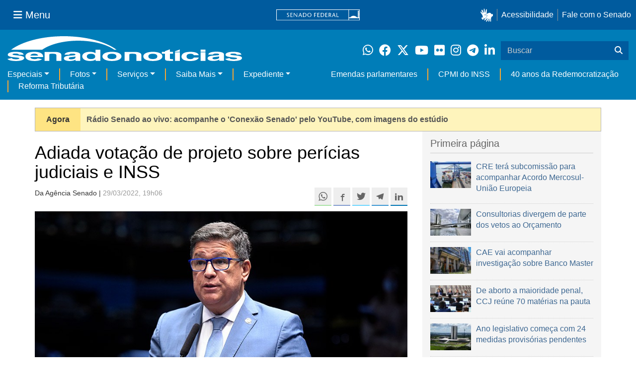

--- FILE ---
content_type: text/html;charset=utf-8
request_url: https://www12.senado.leg.br/noticias/materias/2022/03/29/adiada-votacao-de-projeto-sobre-pericias-judiciais-e-inss
body_size: 52184
content:



<!DOCTYPE html>

<html lang="pt-br">

<head>
    
        <link rel="canonical" href="https://www12.senado.leg.br/noticias/materias/2022/03/29/adiada-votacao-de-projeto-sobre-pericias-judiciais-e-inss" />
    <meta charset="utf-8">
    <meta http-equiv="X-UA-Compatible" content="IE=edge">
    
    
    <meta property="og:locale" content="pt_BR" />
    <meta property="og:site_name" content="Senado Federal" />
    <!-- HTML5 shim and Respond.js IE8 support of HTML5 elements and media queries -->
    <!--[if lt IE 9]>
      <script src="https://oss.maxcdn.com/libs/html5shiv/3.7.0/html5shiv.js"></script>
      <script src="https://oss.maxcdn.com/libs/respond.js/1.3.0/respond.min.js"></script>
    <![endif]-->

    
    <meta property="og:title" content="Adiada votação de projeto sobre perícias judiciais e INSS"/>
    <meta name="description" property="og:description" content="A pedido do senador Carlos Viana (MDB-MG), foi adiada a votação do projeto de lei que trata da responsabilidade pelo pagamento de perícias médicas realizadas em processos judiciais em que o Instituto Nacional do Seguro Social (INSS) figure como parte. O  PL 4.491/2021 , de autoria do senador Sérgio Petecão (PSD-AC), está sendo analisado com mudanças feitas na Câmara e novo relatório do senador Nelsinho Trad (PSD-MS). O projeto voltará à pauta na quarta-feira (30)."/>
    <meta property="og:url" content="https://www12.senado.leg.br/noticias/materias/2022/03/29/adiada-votacao-de-projeto-sobre-pericias-judiciais-e-inss"/>
    <meta property="og:type" content="article"/>
    <meta property="article:publisher" content="150311598318037"/>
    <meta property="article:modified_time" content="2022-03-30T12:06:25-03:00"/>
    <meta name="sf_data" property="article:published_time" content="2022-03-29T19:06:04-03:00"/>
    <meta name="twitter:card" content="summary_large_image"/>
    <meta name="twitter:title" content="Adiada votação de projeto sobre perícias judiciais e INSS"/>
    <meta name="twitter:description" content="A pedido do senador Carlos Viana (MDB-MG), foi adiada a votação do projeto de lei que trata da responsabilidade pelo pagamento de perícias médicas realizadas em processos judiciais em que o Instituto Nacional do Seguro Social (INSS) figure como parte. O  PL 4.491/2021 , de autoria do senador Sérgio Petecão (PSD-AC), está sendo analisado com mudanças feitas na Câmara e novo relatório do senador Nelsinho Trad (PSD-MS). O projeto voltará à pauta na quarta-feira (30)."/>
    <meta property="og:image" content="https://www12.senado.leg.br/noticias/materias/2022/03/29/adiada-votacao-de-projeto-sobre-pericias-judiciais-e-inss/20220329_01629jr.jpg"/>
    <meta name="twitter:image" content="https://www12.senado.leg.br/noticias/materias/2022/03/29/adiada-votacao-de-projeto-sobre-pericias-judiciais-e-inss/20220329_01629jr.jpg"/>



<title>Adiada votação de projeto sobre perícias judiciais e INSS &mdash; Senado Notícias</title>

<meta name="viewport" content="width=device-width, initial-scale=1.0">

        
        
        
        <style>
            @media print {
                /* Oculta menus, barras e elementos administrativos */
                #redesSociais, #linha1-colunadireita, #linhaZ, #barra-edicao, #navbarRodape, #menu-comando, #navbarSenado ul,
                .topicos, .alo-senado, .edit-overlay, #portal-personaltools, #portal-globalnav, #edit-zone,
                #portal-toolbar, .sf-wrapper, .contentHistory, #boxRodapeMateria, .ps-list {
                    display: none !important;
                    visibility: hidden !important;
                }

                #materia,
                .conteudo-materia {
                    display: flex !important;
                    flex-direction: column !important;
                }

                /* Box lateral alinhado com imagem e texto */
                #boxLateralMateria {
                    margin-left: 90px !important;
                    margin-right: 90px !important;
                    max-width: 100% !important;
                    page-break-inside: avoid !important;
                    order: 5 !important;
                    margin-top: 15px !important;
                }

                /* Remove classes responsivas que interferem na impressão */
                #boxLateralMateria.col-md-3,
                #boxLateralMateria.hidden-xs,
                #boxLateralMateria.hidden-sm {
                    display: block !important;
                }

                /* Alinha os elementos principais */
                #materia > h1,
                #materia > p,
                #textoMateria {
                    margin-left: auto !important;
                    margin-right: auto !important;
                    padding-left: 15px !important;
                    padding-right: 15px !important;
                    max-width: 900px;
                }

                /* Centralização da imagem do carousel e das captions  */
                .carousel-materia,
                #carrosselFotos {
                    margin-left: auto !important;
                    margin-right: auto !important;
                    max-width: 900px !important;
                    padding-left: 15px !important;
                    padding-right: 15px !important;
                }

                /* Descrição */
                .caption-descricao,
                .ps-current {
                    text-align: justify !important;
                    font-size: 1rem !important;
                    color: #FFF !important;
                    max-width: 900px !important;
                    width: 100% !important;
                    box-sizing: border-box !important;

                    -webkit-print-color-adjust: exact !important; /* Chrome / Safari */
                    print-color-adjust: exact !important;         /* Firefox / Edge */
                }

                /* Créditos */
                .caption-credito,
                .ps-caption {
                    margin-left: auto !important;
                    margin-right: auto !important;
                    max-width: 900px !important;
                    text-align: right !important;
                    font-size: 1rem !important;
                    color: #FFF !important;
                    background: rgb(0 0 0 / 50%) !important;

                }
            }
        </style>
    

    
<script>PORTAL_URL = 'https://www12.senado.leg.br/noticias';</script>


  

    

    

    <script type="text/javascript" src="https://www12.senado.leg.br/noticias/++plone++production/++unique++2025-12-18T12:07:18.374416/default.js" data-bundle="production"></script>

    

    

  

  

    

    

    <script type="text/javascript" src="https://www12.senado.leg.br/noticias/++plone++senado_noticias/++unique++2025-12-30%2010%3A24%3A26/bundles/senado_noticias-bundle.min.js" data-bundle="senado_noticias-js-bundle"></script>

    

    

  

  

    

    

    <script type="text/javascript" src="https://www12.senado.leg.br/noticias/++plone++senado_datetimepicker/++unique++2025-12-30%2010%3A24%3A22/bundles/datetimepicker.min.js" data-bundle="senado_datetimepicker-js-bundle"></script>

    

    

  

  

    

    

    <script type="text/javascript" src="https://www12.senado.leg.br/noticias/++plone++senado_widgets/++unique++2025-12-30%2010%3A24%3A26/bundles/senado_widgets.min.js" data-bundle="senado_widgets-js-bundle"></script>

    

    

  

  

    

    

    <script type="text/javascript" src="https://www12.senado.leg.br/noticias/++plone++static/++unique++2024-05-04%2010%3A02%3A26.370688/formwidget.autocomplete.min.js" data-bundle="formwidget-autocomplete"></script>

    

    

  

  

    

    

    <script type="text/javascript" src="https://www12.senado.leg.br/noticias/++plone++senado_noticias/++unique++2025-12-30%2010%3A24%3A26/bundles/senado_noticias_essencial-bundle.min.js" data-bundle="senado_noticias_essencial-bundle"></script>

    

    

  

  

    

    

    <script type="text/javascript" src="https://www12.senado.leg.br/noticias/++plone++senado_formwidget_textocomcontadordecaracteres/++unique++2025-12-30%2010%3A24%3A23/bundles/senado_formwidget_textocomcontadordecaracteres.min.js" data-bundle="senado_formwidget_textocomcontadordecaracteres-js-bundle"></script>

    

    

  


    
        <script type="text/javascript" src="https://www12.senado.leg.br/noticias/++plone++senado_noticias/audiojs/audio.min.js"></script>
        <script type="text/javascript" src="https://www12.senado.leg.br/noticias/++plone++senado_noticias/audiojs/audiojs-doc-ready.js"></script>
    

    <link rel="stylesheet" type="text/css" href="https://cdnjs.cloudflare.com/ajax/libs/font-awesome/4.7.0/css/font-awesome.min.css" />

    
    <link rel="apple-touch-icon" sizes="180x180" href="https://www12.senado.leg.br/noticias/++plone++senado_noticias/favicon/apple-touch-icon.png?v=697oma3x8q"/>
    <link rel="icon" type="image/png" sizes="32x32" href="https://www12.senado.leg.br/noticias/++plone++senado_noticias/favicon/favicon-32x32.png?v=697oma3x8q"/>
    <link rel="icon" type="image/png" sizes="16x16" href="https://www12.senado.leg.br/noticias/++plone++senado_noticias/favicon/favicon-16x16.png?v=697oma3x8q"/>
    <link rel="manifest" href="https://www12.senado.leg.br/noticias/++plone++senado_noticias/favicon/manifest.json?v=697oma3x8q"/>
    <link rel="mask-icon" color="#00305c" href="https://www12.senado.leg.br/noticias/++plone++senado_noticias/favicon/safari-pinned-tab.svg?v=697oma3x8q"/>
    <link rel="shortcut icon" href="https://www12.senado.leg.br/noticias/++plone++senado_noticias/favicon/favicon.ico?v=697oma3x8q"/>
    <meta name="apple-mobile-web-app-title" content="Senado Federal"/>
    <meta name="application-name" content="Senado Federal"/>
    <meta name="msapplication-config" content="https://www12.senado.leg.br/noticias/++plone++senado_noticias/favicon/browserconfig.xml?v=697oma3x8q"/>
    <meta name="theme-color" content="#00305c"/>


    <link rel="search" href="https://www12.senado.leg.br/noticias/busca" title="Buscar neste site" />







<link rel="stylesheet" href="https://www12.senado.leg.br/noticias/++plone++production/++unique++2025-12-18T12:07:18.374416/default.css" data-bundle="production" /><link rel="stylesheet" href="https://www12.senado.leg.br/noticias/++plone++static/++unique++2025-11-27%2020%3A39%3A16/plone-glyphicons-compiled.css" data-bundle="plone-glyphicons" /><link rel="stylesheet" href="https://www12.senado.leg.br/noticias/++plone++senado_datetimepicker/++unique++2025-12-30%2010%3A24%3A22/bundles/datetimepicker.min.css" data-bundle="senado_datetimepicker-css-bundle" /><link rel="stylesheet" href="https://www12.senado.leg.br/noticias/++plone++senado_widgets/++unique++2025-12-30%2010%3A24%3A26/bundles/senado_widgets.min.css" data-bundle="senado_widgets-css-bundle" /><link rel="stylesheet" href="https://www12.senado.leg.br/noticias/++plone++static/++unique++2025-11-27%2020%3A39%3A16/plone-fontello-compiled.css" data-bundle="plone-fontello" /><link rel="stylesheet" href="https://www12.senado.leg.br/noticias/++plone++senado_noticias/++unique++2025-12-30%2010%3A24%3A26/bundles/senado_noticias-css-bundle.min.css" data-bundle="senado_noticias-css-bundle" /><link rel="stylesheet" href="https://www12.senado.leg.br/noticias/++plone++static/++unique++2024-05-04%2010%3A02%3A26.370688/formwidget.autocomplete.min.css" data-bundle="formwidget-autocomplete" /><link rel="stylesheet" href="https://www12.senado.leg.br/noticias/++plone++senado_noticias/++unique++2025-12-30%2010%3A24%3A26/bundles/senado_noticias_essencial-bundle.min.css" data-bundle="senado_noticias_essencial-bundle" />


    <meta name="viewport" content="width=device-width, initial-scale=1.0, minimum-scale=1.0" />
    <meta name="description" content="Portal de Notícias do Senado Federal: matérias, entrevistas e informações oficiais sobre a atividade legislativa." />

    
    <script async="async" src="https://www.googletagmanager.com/gtag/js?id=G-CW3ZH25XMK"></script>
    <script>
        window.dataLayer = window.dataLayer || [];
        function gtag(){dataLayer.push(arguments);}
        gtag('js', new Date());
        gtag('config', 'G-19XVN78DZV');
        gtag('config', 'G-CW3ZH25XMK');
    </script>
    
    

    
</head>

<body id="sfcss" data-i18ncatalogurl="https://www12.senado.leg.br/noticias/plonejsi18n" data-view-url="https://www12.senado.leg.br/noticias/materias/2022/03/29/adiada-votacao-de-projeto-sobre-pericias-judiciais-e-inss" data-portal-url="https://www12.senado.leg.br/noticias" data-pat-pickadate="{&quot;selectYears&quot;: 200}" data-base-url="https://www12.senado.leg.br/noticias/materias/2022/03/29/adiada-votacao-de-projeto-sobre-pericias-judiciais-e-inss" class="frontend icons-on portaltype-noticias-materia section-materias site-noticias subsection-2022 subsection-2022-03 subsection-2022-03-29 template-view thumbs-on userrole-anonymous viewpermission-view">

    
    

    <a id="ancora-irconteudoprincipal" class="sr-only" href="#conteudoPrincipal">Ir para conteúdo principal</a>

    
        
        
    
    

    <div class="sf-wrapper">
        <div class="js-sidebar-mountpoint" data-url="/hpsenado/wssidebar.json"></div>
    </div>
    
<div class="sf-wrapper">
    <nav class="Triad navbar_global">
        <div>
            <button class="btn btn-lg btn-secondary js-sidebar-action" id="jstoggle" type="button" aria-label="Menu Senado">
                <i class="fas fa-bars"></i>
                <span class="u-hideLower title-n"> Menu</span>
            </button>
        </div>
        <div>
            <a class="navbar_global-brand" href="https://www.senado.leg.br" title="Senado Federal">
                <img src="https://www.senado.leg.br/noticias/essencial/images/senado.svg" alt="Title">
            </a>
        </div>
        <div>
            <div class="Rail Rail--fenced u-hideLower">
                <a class="js-vlibras" role="button" title="Acessibilidade">
                    <img src="https://www.senado.leg.br/noticias/essencial/images/hands.svg" width="25px" height="27px" alt="Acessibilidade">
                </a>
                <a class="link link-deep" href="https://www12.senado.leg.br/institucional/responsabilidade-social/acessibilidade">Acessibilidade</a>
                <a class="link link-deep" href="http://www12.senado.gov.br/institucional/falecomosenado">Fale com o Senado</a>
            </div>
            <a class="btn btn-lg btn-secondary u-hideUpper" href="http://www12.senado.gov.br/institucional/falecomosenado" arial-label="Fale com o Senado">
                <i class="fas fa-phone"></i>
                <span class="sr-only">Fale com o Senado</span>
            </a>
        </div>
    </nav>
</div>

    
        
<div class="sf-wrapper">
    <div class="menu-local">
        <div class="pt-2">
            <a class="nav_control-title" href="/noticias" title="Senado Notícias">
                <img class="img-fluid" src="/noticias/++plone++senado_noticias/img/logo_branca.svg" alt="Senado Notícias" height="auto" width="100%">
            </a>
        </div>
        <button class="btn_control-res btn btn-tertiary btn-lg" type="button" data-toggle="collapse.se" data-target="#menu-local__form" aria-controls="menu-local__form" aria-expanded="false" aria-label="Exibe busca">
            <i class="fas fa-search" aria-hidden="true"></i>
            <span class="sr-only">Buscar</span>
        </button>
        <div class="menu-local__social">
            <a class="link link-deep--whatsapp" href="https://www12.senado.leg.br/noticias/whatsapp" target="_blank" title="WhatsApp">
                <i class="fab fa-whatsapp" aria-hidden="true"></i>
                <span class="sr-only">Clique para receber notícias do Senado em seu Whatsapp</span>
            </a>
            <a class="link link-deep--facebook" href="http://www.facebook.com/senadofederal" target="_blank" title="Facebook">
                <i class="fab fa-facebook" aria-hidden="true"></i>
                <span class="sr-only">Facebook do Senado Federal</span>
            </a>
            <a class="link link-deep--twitter" href="https://twitter.com/senadofederal" target="_blank" title="Twitter">
                <i class="fab fa-x-twitter" aria-hidden="true"></i>
                <span class="sr-only">Twitter do Senado Federal</span>
            </a>
            <a class="link link-deep--youtube" href="http://www.youtube.com/user/TVSenadoOficial" target="_blank" title="YouTube">
                <i class="fab fa-youtube" aria-hidden="true"></i>
                <span class="sr-only">Canal Youtube da TV Senado</span>
            </a>
            <a class="link link-deep--flickr" href="http://www.flickr.com/agenciasenado" target="_blank" title="Flickr">
                <i class="fab fa-flickr" aria-hidden="true"></i>
                <span class="sr-only">Flickr da Agência Senado</span>
            </a>
            <a class="link link-deep--instagram" href="http://instagram.com/senadofederal" target="_blank" title="Instagram">
                <i class="fab fa-instagram" aria-hidden="true"></i>
                <span class="sr-only">Instagram do Senado Federal</span>
            </a>
            <a class="link link-deep--telegram" href="https://t.me/SenadoNoTelegram" target="_blank" title="Telegram">
                <i class="fab fa-telegram-plane" aria-hidden="true"></i>
                <span class="sr-only">Senado Federal no Telegram</span>
            </a>
            <a class="link link-deep--linkedin" href="https://www.linkedin.com/company/senadofederal/" target="_blank" title="Linkedin">
                <i class="fab fa-linkedin-in" aria-hidden="true"></i>
                <span class="sr-only">Linkedin do Senado Federal</span>
            </a>
        </div>
        <form class="menu-local__form collapse" id="menu-local__form" action="https://www12.senado.leg.br/noticias/busca">
            <div class="search-wrapper">
                <label for="input-buscar" class="sr-only">Buscar</label>
                <input class="form-control search-out" type="search" placeholder="Buscar" name="SearchableText" id="input-buscar">
                <button class="search-btn" type="submit" aria-label="Buscar">
                    <i class="fas fa-search" aria-hidden="true"></i>
                    <span class="sr-only">Buscar</span>
                </button>
            </div>
        </form>
    </div>
    <nav class="navbar navbar_control navbar-expand-lg navbar--sf">
        <button class="navbar-toggler navbar-toggler--sf" type="button" data-toggle="collapse.se" data-target="#js-navbar-dropdown" aria-controls="js-navbar-dropdown" aria-expanded="false" aria-label="Menu Desta Seção">
            <div class="btn btn-secondary">
                <i class="fas fa-bars"></i>
            </div>
            <div class="ml-2">MENU DESTA SEÇÃO</div>
        </button>
        <div class="collapse navbar-collapse-se" id="js-navbar-dropdown">
            <ul class="navbar-nav navbar-nav--sf">
                <li class="nav-item dropdown"><a class="link link--nav dropdown-toggle" id="js-menu-2" href="#" data-toggle="dropdown.se" aria-haspopup="true" aria-expanded="false">Especiais</a>
                    <div class="dropdown-menu dropdown-menu--sf" aria-labelledby="js-menu-2">
                        <a class="dropdown-item" href="/noticias/infomaterias">Reportagens</a>
                        <a class="dropdown-item" href="/noticias/especiais/arquivo-s">Arquivo S</a>
                        <a class="dropdown-item" href="/noticias/infomaterias/ultimas_webstories">Web Stories</a>
                        <a class="dropdown-item" href="/noticias/ao-vivo">Grandes coberturas</a>
                        <a class="dropdown-item" href="/noticias/acervo-historico">Acervo</a>
                    </div>
                </li>
                <li class="nav-item dropdown"><a class="link link--nav dropdown-toggle" id="js-menu-3" href="#" data-toggle="dropdown.se" aria-haspopup="true" aria-expanded="false">Fotos</a>
                    <div class="dropdown-menu dropdown-menu--sf" aria-labelledby="js-menu-3">
                        <a class="dropdown-item" href="http://www12.senado.leg.br/fotos">Banco de imagens</a>
                        <a class="dropdown-item" href="/noticias/galerias">Galerias</a>
                    </div>
                </li>
                <li class="nav-item dropdown"><a class="link link--nav dropdown-toggle" id="js-menu-4" href="#" data-toggle="dropdown.se" aria-haspopup="true" aria-expanded="false">Serviços</a>
                    <div class="dropdown-menu dropdown-menu--sf" aria-labelledby="js-menu-4">
                        <a class="dropdown-item" href="https://www12.senado.leg.br/multimidia">Senado Multimídia</a>
                        <a class="dropdown-item js-sfn-offer" href="#">Notificações</a>
                        <a class="dropdown-item" href="/noticias/newsletter">Newsletter</a>
                    </div>
                </li>
                <li class="nav-item dropdown"><a class="link link--nav dropdown-toggle" id="js-menu-5" href="#" data-toggle="dropdown.se" aria-haspopup="true" aria-expanded="false">Saiba Mais</a>
                    <div class="dropdown-menu dropdown-menu--sf" aria-labelledby="js-menu-5">
                        <a class="dropdown-item" href="/noticias/glossario-legislativo">Glossário</a>
                        <a class="dropdown-item" href="/noticias/entenda-o-assunto">Entenda o assunto</a>
                        <a class="dropdown-item" href="/manualdecomunicacao">Manual de Comunicação</a>
                        <a class="dropdown-item" href="/noticias/constituicoes">Constituições</a>
                    </div>
                </li>
                <li class="nav-item dropdown"><a class="link link--nav dropdown-toggle" id="js-menu-6" href="#" data-toggle="dropdown.se" aria-haspopup="true" aria-expanded="false">Expediente</a>
                    <div class="dropdown-menu dropdown-menu--sf" aria-labelledby="js-menu-6">
                        <a class="dropdown-item" href="/noticias/quem-somos">Quem somos</a>
                        <a class="dropdown-item" href="/noticias/fale-conosco">Fale com a gente</a>
                        <a class="dropdown-item" href="/noticias/politica-de-uso">Política de uso</a>
                        <a class="dropdown-item" href="/noticias/politica-de-uso-das-redes-sociais">Política de uso para redes sociais</a>
                    </div>
                </li>
                <li class="nav-spacer"></li>
                <li class="nav-item">
                    <a class="link link--nav" href="/noticias/destaques/emendas-parlamentares">Emendas parlamentares</a>
                </li>
                <li class="nav-item">
                    <a class="link link--nav" href="/noticias/destaques/cpmi-do-inss">CPMI do INSS</a>
                </li>
                <li class="nav-item">
                    <a class="link link--nav" href="/noticias/destaques/40-anos-da-redemocratizacao">40 anos da Redemocratização</a>
                </li>
                <li class="nav-item">
                    <a class="link link--nav" href="/noticias/destaques/reforma-tributaria">Reforma Tributária</a>
                </li>
            </ul>
        </div>
    </nav>
</div>

    


    
    
    
        
            <div class="container js-expira" data-expiraem="1768830861000">

                <div class="row">
                    <div class="col-lg-12">
                        
                        <div>
                            <div class="Breaknews">
                                <div class="Breaknews-alert">
                                    <strong>Agora</strong>
                                </div>
                                
                                    
                                        <a class="Breaknews-text Link Link--text" href="https://www.youtube.com/watch?v=gjBtJzZUpWI" target="_blank">
                                            <strong>Rádio Senado ao vivo: acompanhe o 'Conexão Senado' pelo YouTube, com imagens do estúdio</strong>
                                        </a>
                                    
                                    
                                
                            </div>
                        </div>
                    </div>
                </div>
            </div>
        

        
    
    
    

    
    
    
    

    
    <div id="conteudoPrincipal" class="container" role="main">
        <!-- início bannner-->
        
        
        <!-- fim bannner-->
        
  


        <span id="social-tags-body" style="display: none" itemscope itemtype="http://schema.org/WebPage">
  
</span>



        

        
        <div class="row" id="linha1">

            
                
                    
                        

                        

                        <div class="col-sm-7 col-md-8">
                        
        <div id="materia" >
            <h1>Adiada votação de projeto sobre perícias judiciais e INSS</h1>
            

        <div class="SocialBar SocialBar--right">
            
    <p class="js-socialbar l-fork u-noPrint">
        <a class="btn / ShareIcon ShareIcon--whatsapp" data-action="share/whatsapp/share" href="whatsapp://send?text=Adiada%20vota%C3%A7%C3%A3o%20de%20projeto%20sobre%20per%C3%ADcias%20judiciais%20e%20INSS%0A%0Ahttps%3A%2F%2Fwww12.senado.leg.br%2Fnoticias%2Fmaterias%2F2022%2F03%2F29%2Fadiada-votacao-de-projeto-sobre-pericias-judiciais-e-inss%3Futm_medium%3Dshare-button%26utm_source%3Dwhatsapp">
            <span class="sr-only">Compartilhe este conteúdo no Whatsapp</span>
        </a>
        <a class="btn / ShareIcon ShareIcon--facebook / js-popup" target="_blank" href="https://facebook.com/sharer.php?u=https%3A%2F%2Fwww12.senado.leg.br%2Fnoticias%2Fmaterias%2F2022%2F03%2F29%2Fadiada-votacao-de-projeto-sobre-pericias-judiciais-e-inss%3Futm_medium%3Dshare-button%26utm_source%3Dfacebook">
            <span class="sr-only">Compartilhe este conteúdo no Facebook</span>
        </a>
        <a class="btn / ShareIcon ShareIcon--twitter / js-popup" target="_blank" href="https://twitter.com/share?url=https%3A%2F%2Fwww12.senado.leg.br%2Fnoticias%2Fmaterias%2F2022%2F03%2F29%2Fadiada-votacao-de-projeto-sobre-pericias-judiciais-e-inss%3Futm_medium%3Dshare-button%26utm_source%3Dtwitter&amp;text=Adiada%20vota%C3%A7%C3%A3o%20de%20projeto%20sobre%20per%C3%ADcias%20judiciais%20e%20INSS">
            <span class="sr-only">Compartilhe este conteúdo no Twitter</span>
        </a>
        <a class="btn / ShareIcon ShareIcon--telegram / js-popup" target="_blank" data-height="550" href="https://telegram.me/share/url?url=https%3A%2F%2Fwww12.senado.leg.br%2Fnoticias%2Fmaterias%2F2022%2F03%2F29%2Fadiada-votacao-de-projeto-sobre-pericias-judiciais-e-inss%3Futm_medium%3Dshare-button%26utm_source%3Dtelegram">
            <span class="sr-only">Compartilhe este conteúdo no Telegram</span>
        </a>
        <a class="btn / ShareIcon ShareIcon--linkedin / js-popup" target="_blank" data-height="550" href="https://www.linkedin.com/shareArticle?mini=true&amp;url=https%3A%2F%2Fwww12.senado.leg.br%2Fnoticias%2Fmaterias%2F2022%2F03%2F29%2Fadiada-votacao-de-projeto-sobre-pericias-judiciais-e-inss%3Futm_medium%3Dshare-button%26utm_source%3Dlinkedin">
            <span class="sr-only">Compartilhe este conteúdo no Linkedin</span>
        </a>
    </p>

        </div>

        <p>
            <small>
                Da Agência Senado | 
                <span class="text-muted">29/03/2022, 19h06</span>
                
            </small>
        </p>

    
            <div class="clearfix"></div>
            
                <div class="carousel-materia slide" id="carrosselFotos">
                    <ul class="pgwSlideshow list-unstyled">
                        
                            <li>
                                <a></a>
                                
                                <img class="fonteslide img-responsive" src="/noticias/materias/2022/03/29/adiada-votacao-de-projeto-sobre-pericias-judiciais-e-inss/20220329_01629jr.jpg/mural/imagem_materia" legenda="O pedido de adiamento foi do senador Carlos Viana (MDB-MG)" credito="Jefferson Rudy/Agência Senado">
                            </li>
                        
                    </ul>
                </div>
            
            <div id="boxLateralMateria" class="col-md-3 hidden-xs hidden-sm u-noPrint" style="padding-left: 0">
                <!-- Placeholder do box lateral -->
            </div>
            <div id="textoMateria">
                <p>A pedido do senador Carlos Viana (MDB-MG), foi adiada a votação do projeto de lei que trata da responsabilidade pelo pagamento de perícias médicas realizadas em processos judiciais em que o Instituto Nacional do Seguro Social (INSS) figure como parte. O <a class="external-link" href="https://www25.senado.leg.br/web/atividade/materias/-/materia/152405" target="_self" title="">PL 4.491/2021</a>, de autoria do senador Sérgio Petecão (PSD-AC), está sendo analisado com mudanças feitas na Câmara e novo relatório do senador Nelsinho Trad (PSD-MS). O projeto voltará à pauta na quarta-feira (30).</p>
<p>Carlos Viana pediu mais tempo para que o governo negocie com o relator sobre o melhor texto a ser aprovado. Ele advertiu que o texto que o Senado aprovou e foi para a Câmara era fruto de acordo feito em 2019, quando a realidade do país era outra.</p>
<p>— O Judiciário não tem o dinheiro, hoje, para o pagamento. (...) Isso é uma bomba para os estados, para nós, para o Orçamento — disse Carlos Viana, que é vice-líder do governo Bolsonaro no Senado.</p>
<p>Segundo Petecão, o objetivo do projeto é evitar um colapso das perícias. O projeto é uma consequência indireta da Emenda Constitucional 95, que instituiu por 20 anos um teto de gastos no orçamento federal. No Poder Judiciário, uma das consequências do teto foi a paralisação do pagamento das perícias.</p>
<p>Os peritos médicos da Justiça chegaram a ficar nove meses sem receber. Por isso, em setembro de 2019, foi sancionada a Lei 13.876, que criou, por dois anos, a garantia de custeio pela União dos honorários periciais, nas ações em que o INSS figure como parte.</p>
<p>Com o fim desse prazo, porém, explica Petecão na justificação do projeto, "várias serventias judiciais pelo Brasil já suspenderam processos que necessitam de perícia médica". Segundo ele, "processos de natureza previdenciária e assistencial estão parados, submetendo cidadãos em frágil estado jurídico e social ao atraso e mora no exercício de seus direitos sociais".</p>
<p>O PL 4491/2021 foi aprovado no Senado em 9 de fevereiro de 2022, na forma de relatório favorável de Nelsinho Trad, com emendas de redação. Submetido à análise da Câmara, o texto foi substancialmente expandido no substitutivo oferecido pelo deputado Hiran Gonçalves (PP-RR). Ele argumentou que a proposta não apresenta solução definitiva para o pagamento dos honorários periciais, “resultando em insegurança jurídica e possibilidade de que o problema hoje enfrentado com as perícias judiciais volte a ser enfrentado no ano de 2021”.</p>
<p>Entre outros pontos, o texto esclarece que, se o perdedor da ação for beneficiário de justiça gratuita, a cobrança é suspensa; cabe ao INSS, como réu, antecipar em todos os casos os valores da perícia; e faculta ao juiz deixar de aplicar a inversão de ônus mediante provas da condição financeira favorável do autor. Agora, o novo relatório de Nelsinho Trad propõe rejeitar algumas das mudanças feitas pelos deputados.</p>
                <p class="text-muted"><small>Agência Senado (Reprodução autorizada mediante citação da Agência Senado)</small></p>
            </div>
            <div id="boxRodapeMateria" class="visible-sm visible-md visible-xs">
               <aside role="complementary">
                    <div class="saiba-mais">
                        <div class="painel painel-base painel-links">
                            
                                <div class="painel-cabecalho">
                                    <h4>Saiba mais</h4>
                                </div>
                                <div class="painel-corpo">
                                    <ul class="list-unstyled">
                                        
                                            <li>
                                                <span class="glyphicon glyphicon-volume-up"></span>
                                                <a href="https://www12.senado.leg.br/noticias/audios/2022/03/custeio-de-pericias-medicas-do-inss-volta-a-pauta-nesta-quarta" target="_self">Custeio de perícias médicas do INSS volta à pauta nesta quarta</a>
                                                
                                                
                                                <audio src="https://www12.senado.leg.br/radio/@@audio/27084e51-807c-4ee4-b67f-a83bf0722061"></audio>
                                            </li>
                                        
                                    </ul>
                                </div>
                            
                            
                                <div class="painel-cabecalho">
                                    <h4>Proposições legislativas</h4>
                                </div>
                                <div class="painel-corpo">
                                    <ul class="list-unstyled">
                                        <li>
                                            
                                                <a target="_blank" href="http://www25.senado.leg.br/web/atividade/materias/-/materia/152405">
                                                    PL 4491/2021 (Substitutivo-CD)
                                                </a>
                                            
                                        </li>
                                    </ul>
                                </div>
                            
                        </div>
                    </div>
                </aside>
            </div>
            
        <div class="topicos">
            <p>
                <small class="text-muted">MAIS NOTÍCIAS SOBRE: </small><br>
                <div style="margin-bottom: 0.5em">
                    <span class="label label-default tagsize"><a href="https://www12.senado.leg.br/noticias/tags/Plen%C3%A1rio%20do%20Senado">Plenário do Senado</a></span>
                </div>
                <div style="margin-bottom: 0.5em">
                    <span class="label label-default tagsize"><a href="https://www12.senado.leg.br/noticias/tags/Senador%20S%C3%A9rgio%20Petec%C3%A3o">Senador Sérgio Petecão</a></span>
                    <span class="label label-default tagsize"><a href="https://www12.senado.leg.br/noticias/tags/Senador%20Carlos%20Viana">Senador Carlos Viana</a></span>
                    <span class="label label-default tagsize"><a href="https://www12.senado.leg.br/noticias/tags/Senador%20Nelsinho%20Trad">Senador Nelsinho Trad</a></span>
                </div>
            </p>
        </div>
    
            <div class="base-materia-ferramentas / u-noPrint ">
               <p>
                    <small>
                        <a href="#" onclick="window.print(); return false"><span class="glyphicon glyphicon-print"></span> IMPRIMIR</a>
                    </small>
                </p>
            </div>
            
        </div>
    
                        </div>
                    
                
            

            <div class="col-sm-5 col-md-4" id="linha1-colunadireita">
                
                
        

        <div class="Box Box--lg u-spacer--xl +cut">
            <div class="Apex Apex--cut epsilon u-spacer--xl">Primeira página</div>
            <div class="CutHere CutHere--xl">
                
                    <div class="Media">
                        

    

    
        

    

    


    

    

    <div class="Media-figure u-size1of4">
        <div class="Embed Embed--3by2">

            

            

            <a href="/noticias/audios/2026/01/cre-tera-subcomissao-para-acompanhar-acordo-mercosul-uniao-europeia">
            
            <img class="img-responsive img-full" src="/noticias/audios/2026/01/cre-tera-subcomissao-para-acompanhar-acordo-mercosul-uniao-europeia/mural/destaque_noticia?182931" alt="" />
            
            </a>

       </div>
    </div>

    <div class="Media-body">

        
            <a class="Manchete-titulo" href="/noticias/audios/2026/01/cre-tera-subcomissao-para-acompanhar-acordo-mercosul-uniao-europeia">

                

                <span class="titulo">CRE terá subcomissão para acompanhar Acordo Mercosul-União Europeia</span>

                
            </a>
        

        

        

        
    </div>

    

    

    


                    </div>
                
                    <div class="Media">
                        

    

    
        

    

    


    

    

    <div class="Media-figure u-size1of4">
        <div class="Embed Embed--3by2">

            

            

            <a href="/noticias/materias/2026/01/16/analise-tecnica-do-congresso-diverge-de-parte-dos-vetos-a-lei-orcamentaria-1">
            
            <img class="img-responsive img-full" src="/noticias/materias/2026/01/16/analise-tecnica-do-congresso-diverge-de-parte-dos-vetos-a-lei-orcamentaria-1/mural/destaque_noticia?191046" alt="Sede das duas Casas do Poder Legislativo e um dos mais famosos cartões postais do Brasil, o Palácio do Congresso Nacional é composto por duas cúpulas e duas torres de 28 andares, que abrigam a Câmara dos Deputados e o Senado Federal." />
            
            </a>

       </div>
    </div>

    <div class="Media-body">

        
            <a class="Manchete-titulo" href="/noticias/materias/2026/01/16/analise-tecnica-do-congresso-diverge-de-parte-dos-vetos-a-lei-orcamentaria-1">

                

                <span class="titulo">Consultorias divergem de parte dos vetos ao Orçamento</span>

                
            </a>
        

        

        

        
    </div>

    

    

    


                    </div>
                
                    <div class="Media">
                        

    

    
        

    

    


    

    

    <div class="Media-figure u-size1of4">
        <div class="Embed Embed--3by2">

            

            

            <a href="/noticias/materias/2026/01/15/cae-cria-grupo-para-acompanhar-investigacoes-sobre-o-banco-master">
            
            <img class="img-responsive img-full" src="/noticias/materias/2026/01/15/cae-cria-grupo-para-acompanhar-investigacoes-sobre-o-banco-master/mural/destaque_noticia?103150" alt="" />
            
            </a>

       </div>
    </div>

    <div class="Media-body">

        
            <a class="Manchete-titulo" href="/noticias/materias/2026/01/15/cae-cria-grupo-para-acompanhar-investigacoes-sobre-o-banco-master">

                

                <span class="titulo">CAE vai acompanhar investigação sobre Banco Master</span>

                
            </a>
        

        

        

        
    </div>

    

    

    


                    </div>
                
                    <div class="Media">
                        

    

    
        

    

    


    

    

    <div class="Media-figure u-size1of4">
        <div class="Embed Embed--3by2">

            

            

            <a href="/noticias/materias/2026/01/16/de-aborto-a-maioridade-penal-ccj-reune-70-materias-prontas-para-pauta">
            
            <img class="img-responsive img-full" src="/noticias/materias/2026/01/16/de-aborto-a-maioridade-penal-ccj-reune-70-materias-prontas-para-pauta/mural/destaque_noticia?190206" alt="Mesa: 
relator do PL 2.616/2025, senador Laércio Oliveira (PP-SE);
presidente da CCJ, senador Otto Alencar (PSD-BA); 
vice-presidente da CCJ, senador Vanderlan Cardoso (PSD-GO).;
senador Magno Malta (PL-ES);
senador Dr. Hiran (PP-RR)." />
            
            </a>

       </div>
    </div>

    <div class="Media-body">

        
            <a class="Manchete-titulo" href="/noticias/materias/2026/01/16/de-aborto-a-maioridade-penal-ccj-reune-70-materias-prontas-para-pauta">

                

                <span class="titulo">De aborto a maioridade penal, CCJ reúne 70 matérias na pauta</span>

                
            </a>
        

        

        

        
    </div>

    

    

    


                    </div>
                
                    <div class="Media">
                        

    

    
        

    

    


    

    

    <div class="Media-figure u-size1of4">
        <div class="Embed Embed--3by2">

            

            

            <a href="/noticias/materias/2026/01/16/ano-legislativo-comeca-com-24-medidas-provisorias-pendentes">
            
            <img class="img-responsive img-full" src="/noticias/materias/2026/01/16/ano-legislativo-comeca-com-24-medidas-provisorias-pendentes/mural/destaque_noticia?201756" alt="" />
            
            </a>

       </div>
    </div>

    <div class="Media-body">

        
            <a class="Manchete-titulo" href="/noticias/materias/2026/01/16/ano-legislativo-comeca-com-24-medidas-provisorias-pendentes">

                

                <span class="titulo">Ano legislativo começa com 24 medidas provisórias pendentes</span>

                
            </a>
        

        

        

        
    </div>

    

    

    


                    </div>
                
                    <div class="Media">
                        

    

    
        

    

    


    

    

    <div class="Media-figure u-size1of4">
        <div class="Embed Embed--3by2">

            

            

            <a href="/noticias/materias/2026/01/16/de-olho-no-publico-virtual-discursos-no-senado-ficam-mais-curtos-aponta-estudo">
            
            <img class="img-responsive img-full" src="/noticias/materias/2026/01/16/de-olho-no-publico-virtual-discursos-no-senado-ficam-mais-curtos-aponta-estudo/mural/destaque_noticia?190831" alt="Mesa: 
senador Sergio Moro (União-PR); 
presidente do Senado Federal, senador Davi Alcolumbre (União-AP); 
secretário-geral da Mesa do Senado Federal, Danilo Augusto Barboza de Aguiar; 
senador Rogerio Marinho (PL-RN)." />
            
            </a>

       </div>
    </div>

    <div class="Media-body">

        
            <a class="Manchete-titulo" href="/noticias/materias/2026/01/16/de-olho-no-publico-virtual-discursos-no-senado-ficam-mais-curtos-aponta-estudo">

                

                <span class="titulo">Discursos no Plenário ficam mais curtos, revela estudo</span>

                
            </a>
        

        

        

        
    </div>

    

    

    


                    </div>
                
                <a href="https://www12.senado.leg.br/noticias">
                    <strong>Veja mais destaques ›</strong>
                </a>
            </div>
        </div>
    
        
        <div class="Box Box--y Box--lg u-spacer--xl +apart">
            <div class="Apex Apex--default epsilon u-spacer--xl">Últimas</div>
            <div class="CutHere milli">
                <div>
                    <div class="text-muted milli">
                        16/01/2026 20h11
                    </div>
                    <a href="/noticias/materias/2026/01/16/ano-legislativo-comeca-com-24-medidas-provisorias-pendentes">Ano legislativo começa com 24 medidas provisórias pendentes</a>
                </div>
                <div>
                    <div class="text-muted milli">
                        16/01/2026 18h39
                    </div>
                    <a href="/noticias/materias/2026/01/16/de-olho-no-publico-virtual-discursos-no-senado-ficam-mais-curtos-aponta-estudo">De olho no público virtual, discursos no Senado ficam mais curtos, aponta estudo</a>
                </div>
                <div>
                    <div class="text-muted milli">
                        16/01/2026 17h50
                    </div>
                    <a href="/noticias/materias/2026/01/16/proibicao-de-pacotes-de-viagens-com-datas-flexiveis-esta-na-pauta-da-cdr">Proibição de pacotes de viagens com datas flexíveis está na pauta da CDR</a>
                </div>
                <div>
                    <div class="text-muted milli">
                        16/01/2026 16h29
                    </div>
                    <a href="/noticias/materias/2026/01/16/cidadaos-ajudam-a-escrever-projetos-de-lei-com-ferramenta-de-inteligencia-artificial">Cidadãos ajudam a escrever projetos de lei com ferramenta de inteligência artificial</a>
                </div>
                <div>
                    <div class="text-muted milli">
                        16/01/2026 14h18
                    </div>
                    <a href="/noticias/materias/2026/01/16/ci-pode-votar-projeto-que-exige-sinalizacao-em-rodovias-federais-apos-obras">CI pode votar projeto que exige sinalização em rodovias federais após obras</a>
                </div>
            </div>
        </div>
        <div class="text-muted text-right milli">
            <a href="https://www12.senado.leg.br/noticias/ultimas">Veja mais ›</a>
        </div>
    
    
                
            </div>
        </div>
        
        
        
        
        
    </div>
    

    
    
        
    <div class="sf-wrapper">
        <footer class="Footer">
            <div class="container">
                <div class="Triad Triad--stackable">
                    <div class="Rail gamma my-2">
                        <a class="link link-deep--facebook" href="https://www.facebook.com/SenadoFederal" aria-label="Facebook do Senado Federal" target="_blank"><i class="fab fa-facebook" aria-hidden="true"></i></a><a class="link link-deep--twitter" href="https://twitter.com/senadofederal" title="Twitter" target="_blank"><i class="fab fa-x-twitter"></i></a><a class="link link-deep--instagram" href="https://www.instagram.com/senadofederal" aria-label="Instagram do Senado Federal" target="_blank"><i class="fab fa-instagram" aria-hidden="true"></i></a><a class="link link-deep--youtube" href="https://www.youtube.com/user/TVSenadoOficial" aria-label="Canal Youtube da TV Senado" target="_blank"><i class="fab fa-youtube" aria-hidden="true"></i></a></div>
                    <ul class="Rail my-2">
                        <li><a href="https://www.camara.leg.br" title="Câmara dos Deputados" target="_blank"><img src="https://www.senado.leg.br/noticias/essencial/images/icon-camara.svg" alt="Câmara dos Deputados" width="23px" height="23px"></a></li>
                        <li><a href="https://www.congressonacional.leg.br" title="Congresso Nacional" target="_blank"><img src="https://www.senado.leg.br/noticias/essencial/images/icon-congresso.svg" alt="Congresso Nacional" width="42px" height="23px"></a></li>
                        <li><a href="https://www.tcu.gov.br" title="Tribunal de Contas da União" target="_blank"><img src="https://www.senado.leg.br/noticias/essencial/images/icon-tcu.svg" alt="Tribunal de Contas da União" width="28px" height="23px"></a></li>
                    </ul>
                    <ul class="Rail Rail--fenced my-2">
                        <li><a class="link link-deep" href="https://www12.senado.leg.br/institucional/carta-de-servicos/en/carta-de-servicos">ENGLISH</a></li>
                        <li><a class="link link-deep" href="https://www12.senado.leg.br/institucional/carta-de-servicos/es/carta-de-servicos">ESPAÑOL</a></li>
                        <li><a class="link link-deep" href="https://www12.senado.leg.br/institucional/carta-de-servicos/fr/carta-de-servicos">FRANÇAIS</a></li>
                    </ul>
                </div>
                <div class="divider my-2"></div>
                <div class="Triad Triad--stackable Triad--x">
                    <div class="my-2"><a class="link link-deep" href="https://intranet.senado.leg.br" title="Intranet"><i class="fas fa-lock mr-1"></i> Intranet</a></div>
                    <ul class="Rail Rail--fenced Rail--stackable my-2">
                        <li><a class="link link-deep" href="https://www12.senado.leg.br/institucional/pessoas/pessoas">Servidor efetivo</a></li>
                        <li><a class="link link-deep" href="https://www12.senado.leg.br/institucional/pessoas/pessoas">Servidor comissionado</a></li>
                        <li><a class="link link-deep" href="https://www12.senado.leg.br/institucional/pessoas/pessoas">Servidor aposentado</a></li>
                        <li><a class="link link-deep" href="https://www12.senado.leg.br/institucional/pessoas/pessoas">Pensionista</a></li>
                    </ul>
                    <ul class="Rail Rail--fenced Rail--stackable my-2">
                        <li><a class="link link-deep" href="https://www12.senado.leg.br/institucional/protecao-dados">Proteção de dados (LGPD)</a></li>
                        <li><a class="link link-deep" href="https://www12.senado.leg.br/institucional/falecomosenado" title="Fale com o Senado" aria-label="Fale com o Senado"><i class="fas fa-phone u-flip-x mr-1"></i> Fale com o Senado</a></li>
                    </ul>
                </div>
                <div class="divider my-2"></div>
                <div class="d-flex justify-content-xl-center"><span class="my-2">Senado Federal - Praça dos Três Poderes - Brasília DF - CEP 70165-900 | <span class="text-nowrap">Telefone: 0800 0 61 2211</span></span></div>
            </div>
        </footer>
    </div>

    

    
        <div class="modal / js-autoplay" id="js-modal-video" tabindex="-1" role="dialog">
            <div class="modal-dialog modal-sm" role="document">
                <div class="modal-content">
                    <div class="modal-body">
                        <button type="button" class="modal-close" data-dismiss="modal" aria-label="Close">
                            <span aria-hidden="true">&times;</span>
                        </button>
                        <div class="Embed Embed--3by2 / js-modal-video-content">
                            <iframe class="hide" frameborder='0' allowfullscreen=""></iframe>
                            <video class="hide" controls="true"></video>
                        </div>
                    </div>
                </div>
            </div>
        </div>
    

    <div class="Modal" id="modal-sfn" aria-hidden="true">
        <div class="Modal-overlay" tabindex="-1" data-micromodal-close="">
            <div class="Modal-container" role="dialog" aria-modal="true" aria-labelledby="modal-sfn-title">
                <header class="Modal-header">
                    <img alt="Logo Senado Notícias" class='Modal-logo' src='/noticias/++plone++senado_noticias/img/logo.svg'/>
                </header>
                <main class="Modal-content">
                    <p id='modal-sfn-title'>
                        Quer receber notificações do portal Senado Notícias?
                    </p>
                </main>
                <footer class="Modal-footer">
                    <button class="Modal-btn Modal-btn--primary" data-sfn-subscribe-topic='portal'>
                        Receber notificações
                    </button>
                    <button class="Modal-btn" data-micromodal-close="" aria-label="Close this dialog window">
                        Agora não
                    </button>
                </footer>
            </div>
        </div>
    </div>

    
    
</body>
</html>


